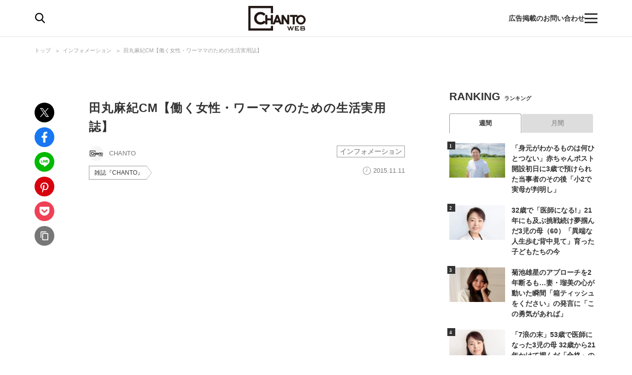

--- FILE ---
content_type: application/javascript; charset=utf-8
request_url: https://fundingchoicesmessages.google.com/f/AGSKWxXTobQpOd_kluRjJPUWUY1d1YmgdcrJAMKGQl8-qWrNBlgvrl9097mGc4FIZEzSp2Fte6V18CsLcIVZebWtQrI7vzn4hQi7xlzqyOKb76ywpzmixy8ZZ60EcW3fscBokvr3XA5umEr3aSHD0Vhv8oVAR805P_lJMKzZvCsNecWDaE1pgFzZjdg5YpUP/_/ext/adform-/ext/prebid/adoverlayplugin._140x600__468_80_
body_size: -1290
content:
window['15fdfcaf-d789-41e5-bc83-5dc71b769077'] = true;

--- FILE ---
content_type: image/svg+xml
request_url: https://chanto.ismcdn.jp/common/images/common/sharelist_line.svg
body_size: 328
content:
<svg height="19.277" viewBox="0 0 20.232 19.277" width="20.232" xmlns="http://www.w3.org/2000/svg"><path d="m536.624 207.863c0-4.526-4.538-8.209-10.116-8.209s-10.116 3.683-10.116 8.209c0 4.058 3.6 7.456 8.46 8.1.329.071.778.217.891.5a2.077 2.077 0 0 1 .033.915s-.119.714-.144.866c-.044.256-.2 1 .876.545a32.66 32.66 0 0 0 7.948-5.873 7.3 7.3 0 0 0 2.168-5.053zm-13.684 2.417a.2.2 0 0 1 -.2.2h-2.835a.2.2 0 0 1 -.136-.055.2.2 0 0 1 -.055-.136v-4.407a.2.2 0 0 1 .2-.2h.71a.2.2 0 0 1 .2.2v3.5h1.928a.2.2 0 0 1 .2.2zm1.711 0a.2.2 0 0 1 -.2.2h-.71a.2.2 0 0 1 -.2-.2v-4.408a.2.2 0 0 1 .2-.2h.71a.2.2 0 0 1 .2.2zm4.884 0a.2.2 0 0 1 -.2.2h-.709a.2.2 0 0 1 -.051-.007h-.013-.006-.01-.009-.006l-.012-.007a.2.2 0 0 1 -.05-.049l-2.022-2.731v2.618a.2.2 0 0 1 -.2.2h-.71a.2.2 0 0 1 -.2-.2v-4.408a.2.2 0 0 1 .2-.2h.745.011.007.011.007.011.006l.01.006h.006l.01.007h.005l.011.009.012.012a.208.208 0 0 1 .015.02l2.02 2.728v-2.619a.2.2 0 0 1 .2-.2h.709a.2.2 0 0 1 .2.2zm3.918-3.7a.2.2 0 0 1 -.2.2h-1.928v.745h1.928a.2.2 0 0 1 .2.2v.709a.2.2 0 0 1 -.2.2h-1.928v.745h1.928a.2.2 0 0 1 .2.2v.71a.2.2 0 0 1 -.2.2h-2.835a.2.2 0 0 1 -.136-.055.194.194 0 0 1 -.055-.136v-4.407a.2.2 0 0 1 .055-.136.2.2 0 0 1 .137-.056h2.835a.2.2 0 0 1 .2.2z" fill="#fff" transform="translate(-516.393 -199.654)"/></svg>